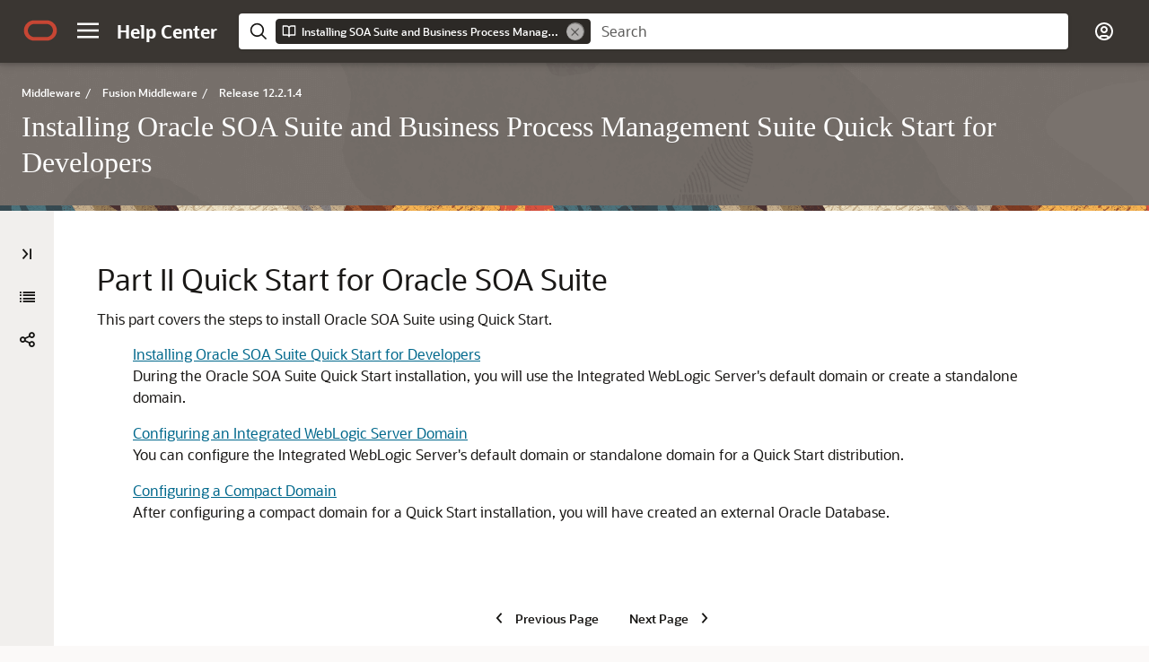

--- FILE ---
content_type: text/html
request_url: https://docs.oracle.com/en/middleware/fusion-middleware/12.2.1.4/soaqs/installing-and-configuring-oracle-soa-suite-quick-start-developers.html
body_size: 2154
content:
<!DOCTYPE html
  SYSTEM "about:legacy-compat">
<html xml:lang="en-us" lang="en-us">
   <head>
      <meta http-equiv="Content-Type" content="text/html; charset=utf-8">
      <meta name="DC.Type" content="topic">
      <meta name="DC.Title" content="Quick Start for Oracle SOA Suite">
      <meta name="abstract" content>
      <meta name="description" content>
      <meta name="DC.Relation" scheme="URI" content="installing-oracle-soa-suite-quick-start-developers.html#GUID-3C1D5593-9EF2-47C7-930C-A966DD1EFDD9">
      <meta name="DC.Relation" scheme="URI" content="SOA-INTEGRATING.html#GUID-38B938C7-431F-4457-922D-F2F445A58591">
      <meta name="DC.Relation" scheme="URI" content="SOA-COMPACT.html#GUID-79114282-39B6-4EBF-853F-73158636BAA2">
      <meta name="DC.Creator" content="Oracle Corporation">
      <meta name="DC.Publisher" content="July2021">
      <meta name="DC.Format" content="XHTML">
      <meta name="DC.Identifier" content="GUID-CC792C31-6C9A-4C04-8927-AC322BE1BF43">
      <meta name="DC.Language" content="en-US">
      <meta name="viewport" content="width=device-width, initial-scale=1">
      <meta http-equiv="X-UA-Compatible" content="IE=edge">
      <meta name="abstract" content>
      <meta name="description" content>
      <title>Quick Start for Oracle SOA Suite</title>
      <meta property="og:site_name" content="Oracle Help Center">
      <meta property="og:title" content="Installing Oracle SOA Suite and Business Process Management Suite Quick Start for Developers">
      <meta property="og:description" content>
      <link rel="stylesheet" href="/sp_common/book-template/ohc-book-template/css/book.css">
      <link rel="shortcut icon" href="/sp_common/book-template/ohc-common/img/favicon.ico">
      <meta name="application-name" content="Installing Oracle SOA Suite and Business Process Management Suite Quick Start for Developers">
      <meta name="generator" content="DITA Open Toolkit version 1.8.5 (Mode = doc)">
      <meta name="plugin" content="SP_docbuilder HTML plugin release 18.2.2">
      <link rel="alternate" href="installing-soa-suite-and-business-process-management-suite-quick-start-developers.pdf" title="PDF File" type="application/pdf">
      <meta name="robots" content="all">
      <link rel="schema.dcterms" href="http://purl.org/dc/terms/">
      <meta name="dcterms.created" content="2021-07-15T10:37:33-07:00">
      
      <meta name="dcterms.dateCopyrighted" content="2014, 2021">
      <meta name="dcterms.category" content="middleware">
      <meta name="dcterms.identifier" content="E95086-03">
      
      <meta name="dcterms.product" content="en/middleware/fusion-middleware/12.2.1.4">
      
      <link rel="prev" href="preparing-install.html" title="Previous" type="text/html">
      <link rel="next" href="installing-oracle-soa-suite-quick-start-developers.html" title="Next" type="text/html">
      <script>
        document.write('<style type="text/css">');
        document.write('body > .noscript, body > .noscript ~ * { visibility: hidden; }');
        document.write('</style>');
     </script>
      <script data-main="/sp_common/book-template/ohc-book-template/js/book-config" src="/sp_common/book-template/requirejs/require.js"></script>
      <script>
            if (window.require === undefined) {
                document.write('<script data-main="sp_common/book-template/ohc-book-template/js/book-config" src="sp_common/book-template/requirejs/require.js"><\/script>');
                document.write('<link href="sp_common/book-template/ohc-book-template/css/book.css" rel="stylesheet"/>');
            }
        </script>
      <script type="application/json" id="ssot-metadata">{"primary":{"category":{"short_name":"middleware","element_name":"Middleware","display_in_url":true},"suite":{"short_name":"fusion-middleware","element_name":"Fusion Middleware","display_in_url":true},"product_group":{"short_name":"not-applicable","element_name":"Not Applicable","display_in_url":false},"product":{"short_name":"not-applicable","element_name":"Not Applicable","display_in_url":false},"release":{"short_name":"12.2.1.4","element_name":"Release 12.2.1.4","display_in_url":true}}}</script>
      
    <meta name="dcterms.title" content="Installing SOA Suite and Business Process Management Suite Quick Start for Developers">
    <meta name="dcterms.isVersionOf" content="SOAQS">
    <meta name="dcterms.release" content="Release 12.2.1.4">
  <script>window.ohcglobal || document.write('<script src="/en/dcommon/js/global.js">\x3C/script>')</script></head>
   <body>
      <div class="noscript alert alert-danger text-center" role="alert">
         <a href="preparing-install.html" class="pull-left"><span class="glyphicon glyphicon-chevron-left" aria-hidden="true"></span>Previous</a>
         <a href="installing-oracle-soa-suite-quick-start-developers.html" class="pull-right">Next<span class="glyphicon glyphicon-chevron-right" aria-hidden="true"></span></a>
         <span class="fa fa-exclamation-triangle" aria-hidden="true"></span> JavaScript must be enabled to correctly display this content
        
      </div>
      <article>
         <header>
            <ol class="breadcrumb" vocab="http://schema.org/" typeof="BreadcrumbList">
               <li property="itemListElement" typeof="ListItem"><a href="index.html" property="item" typeof="WebPage"><span property="name">Installing Oracle SOA Suite and Business Process Management Suite Quick Start for Developers</span></a></li>
               <li class="active" property="itemListElement" typeof="ListItem">Quick Start for Oracle SOA Suite</li>
            </ol>
            <a id="GUID-CC792C31-6C9A-4C04-8927-AC322BE1BF43" name="GUID-CC792C31-6C9A-4C04-8927-AC322BE1BF43"></a>
            
            <h2 id="SOAQS-GUID-CC792C31-6C9A-4C04-8927-AC322BE1BF43" class="sect2"><span class="enumeration_part">Part II </span>Quick Start for Oracle SOA Suite
            </h2>
         </header>
         <div class="ind">
            <div>
               <p></p>
               <p>This part covers the steps to install Oracle SOA Suite using Quick Start. </p>
            </div>
            <div>
               <ul class="ullinks">
                  <li class="ulchildlink"><a href="installing-oracle-soa-suite-quick-start-developers.html#GUID-3C1D5593-9EF2-47C7-930C-A966DD1EFDD9">Installing Oracle SOA Suite Quick Start for Developers</a><br>During the Oracle SOA Suite Quick Start installation, you will use the Integrated WebLogic Server's default domain or create a standalone domain.
                  </li>
                  <li class="ulchildlink"><a href="SOA-INTEGRATING.html#GUID-38B938C7-431F-4457-922D-F2F445A58591">Configuring an Integrated WebLogic Server Domain</a><br>You can configure the Integrated WebLogic Server's default domain or standalone domain for a Quick Start distribution.
                  </li>
                  <li class="ulchildlink"><a href="SOA-COMPACT.html#GUID-79114282-39B6-4EBF-853F-73158636BAA2">Configuring a Compact Domain</a><br>After configuring a compact domain for a Quick Start installation, you will have created an external Oracle Database.
                  </li>
               </ul>
            </div>
            
         </div>
      </article>
   </body>
</html>

--- FILE ---
content_type: text/html
request_url: https://docs.oracle.com/en/middleware/fusion-middleware/12.2.1.4/soaqs/toc.htm
body_size: 8081
content:
<!DOCTYPE html>
<html lang="en-us">
   <head>
      <meta http-equiv="Content-Type" content="text/html; charset=utf-8">
      <meta name="viewport" content="width=device-width, initial-scale=1">
      <meta http-equiv="X-UA-Compatible" content="IE=edge">
      <meta name="description" content="Documentation for installers and system administrators that describes how to use Quick Install to establish a development or evaluation JDeveloper environment.">
      <title>Table of Contents
         
      </title>
      <meta property="og:site_name" content="Oracle Help Center">
      <meta property="og:title" content="Installing Oracle SOA Suite and Business Process Management Suite Quick Start for Developers">
      <meta property="og:description" content="Documentation for installers and system administrators that describes how to use Quick Install to establish a development or evaluation JDeveloper environment.">
      <link rel="stylesheet" href="/sp_common/book-template/ohc-book-template/css/book.css">
      <link rel="shortcut icon" href="/sp_common/book-template/ohc-common/img/favicon.ico">
      <meta name="application-name" content="Installing Oracle SOA Suite and Business Process Management Suite Quick Start for Developers">
      <meta name="generator" content="DITA Open Toolkit version 1.8.5 (Mode = doc)">
      <meta name="plugin" content="SP_docbuilder HTML plugin release 18.2.2">
      <link rel="alternate" href="installing-soa-suite-and-business-process-management-suite-quick-start-developers.pdf" title="PDF File" type="application/pdf">
      <meta name="robots" content="all">
      <link rel="schema.dcterms" href="http://purl.org/dc/terms/">
      <meta name="dcterms.created" content="2021-07-15T10:37:33-07:00">
      
      <meta name="dcterms.dateCopyrighted" content="2014, 2021">
      <meta name="dcterms.category" content="middleware">
      <meta name="dcterms.identifier" content="E95086-03">
      
      <meta name="dcterms.product" content="en/middleware/fusion-middleware/12.2.1.4">
      
      <link rel="next" href="preface.html" title="Next" type="text/html"><script>
         document.write('<style type="text/css">');
         document.write('body > .noscript, body > .noscript ~ * { visibility: hidden; }');
         document.write('</style>');
         
      
</script><script data-main="/sp_common/book-template/ohc-book-template/js/book-config" src="/sp_common/book-template/requirejs/require.js"></script><script>
         if (window.require === undefined) {
         document.write('<script data-main="sp_common/book-template/ohc-book-template/js/book-config" src="sp_common/book-template/requirejs/require.js"><\/script>');
         document.write('<link href="sp_common/book-template/ohc-book-template/css/book.css" rel="stylesheet"/>');
         }
         
      
</script><script type="application/json" id="ssot-metadata">{"primary":{"category":{"short_name":"middleware","element_name":"Middleware","display_in_url":true},"suite":{"short_name":"fusion-middleware","element_name":"Fusion Middleware","display_in_url":true},"product_group":{"short_name":"not-applicable","element_name":"Not Applicable","display_in_url":false},"product":{"short_name":"not-applicable","element_name":"Not Applicable","display_in_url":false},"release":{"short_name":"12.2.1.4","element_name":"Release 12.2.1.4","display_in_url":true}}}</script>
    <meta name="dcterms.title" content="Installing SOA Suite and Business Process Management Suite Quick Start for Developers">
    <meta name="dcterms.isVersionOf" content="SOAQS">
    <meta name="dcterms.release" content="Release 12.2.1.4">
  <script>window.ohcglobal || document.write('<script src="/en/dcommon/js/global.js">\x3C/script>')</script></head>
   <body>
      
      
      <div class="noscript alert alert-danger text-center" role="alert">
         
         
         <a href="#" class="pull-left">
            
            <span class="glyphicon glyphicon-chevron-left" aria-hidden="true"></span>Previous
         
            </a>
         
         
         <a href="preface.html" class="pull-right">Next
            
            <span class="glyphicon glyphicon-chevron-right" aria-hidden="true"></span>
            
            </a>
         
         
         <span class="fa fa-exclamation-triangle" aria-hidden="true"></span> JavaScript must be enabled to correctly display this content
         
      
         
      </div>
      
      
      <article>
         
         
         <header>
            
            
            <ol class="breadcrumb" vocab="http://schema.org/" typeof="BreadcrumbList">
               <li class="active" property="itemListElement" typeof="ListItem">Table of Contents
                  
               </li>
            </ol>
            
            
            
            <h2 class="toc">Table of Contents
               
            </h2>
            
            
         </header>
         
         
         <ul>
            <li>
               
               <a href="index.html">Title and Copyright Information
                  </a>
               
               
            </li>
            <li>
               
               <a href="preface.html#GUID-ED6FE78C-3036-4FD8-8772-D68382402EDE">Preface
                  </a>
               
               
               <ul>
                  <li>
                     
                     <a href="preface.html#GUID-4CE49B4D-AEDC-40A3-BA4C-C494E8870B55">Audience
                        </a>
                     
                     
                  </li>
                  <li>
                     
                     <a href="preface.html#GUID-E409CC44-9A8F-4043-82C8-6B95CD939296">Documentation Accessibility
                        </a>
                     
                     
                  </li>
                  <li>
                     
                     <a href="preface.html#GUID-B75B7E72-815C-4BD2-B7A0-265E6FBEE2EB">Related Documents
                        </a>
                     
                     
                  </li>
                  <li>
                     
                     <a href="preface.html#GUID-61B821F6-9F62-4A7C-9AA1-1EC46218689A">Conventions
                        </a>
                     
                     
                  </li>
                  <li>
                     
                     <a href="preface.html#GUID-9988A30D-7D01-426B-9735-17EC2F0B4A85">Diversity and Inclusion
                        </a>
                     
                     
                  </li>
               </ul>
               
               
            </li>
            <li>
               
               <a href="preparing-install-quick-start.html">Part I Preparing to Install Quick Start
                  </a>
               
               
               <ul>
                  <li>
                     
                     <a href="introducing-quick-start-distributions.html#GUID-B0669721-B863-4515-BD60-086FDA67A559">
                        
                        <span class="secnum">1
                           </span> Introducing the Quick Start Distributions
                     
                        </a>
                     
                     
                     <ul>
                        <li>
                           
                           <a href="introducing-quick-start-distributions.html#GUID-576AAA0B-2C20-4EF1-B67B-15A8F6CCCC0E">Orientation
                              </a>
                           
                           
                        </li>
                        <li>
                           
                           <a href="introducing-quick-start-distributions.html#GUID-45899782-818D-41E9-9EB5-91FB910724C1">Planning Your Installation
                              </a>
                           
                           
                        </li>
                        <li>
                           
                           <a href="introducing-quick-start-distributions.html#GUID-68145EC2-88AE-48B4-9B43-041DA8625559">About Quick Start
                              </a>
                           
                           
                        </li>
                        <li>
                           
                           <a href="introducing-quick-start-distributions.html#GUID-56B567DD-9E45-44DB-9635-B02BFDE004A6">About the Oracle SOA Suite Quick Start Distribution
                              </a>
                           
                           
                        </li>
                        <li>
                           
                           <a href="introducing-quick-start-distributions.html#GUID-9C2EC978-FF5C-4E7F-B35C-23F56C358777">About the Oracle Business
                              Process Management Suite Quick Start Distribution
                           
                              </a>
                           
                           
                        </li>
                        <li>
                           
                           <a href="introducing-quick-start-distributions.html#GUID-40284299-027F-4695-9CA7-6AE825EA5865">About Quick Start Components
                              </a>
                           
                           
                           <ul>
                              <li>
                                 
                                 <a href="introducing-quick-start-distributions.html#GUID-6065A597-A8C7-4DD1-950B-98DB21BB8C66">About Oracle B2B
                                    </a>
                                 
                                 
                              </li>
                              <li>
                                 
                                 <a href="introducing-quick-start-distributions.html#GUID-43B2E7D7-FA02-4485-91F1-F72C2B4F4AC0">About Oracle Managed File Transfer
                                    </a>
                                 
                                 
                              </li>
                              <li>
                                 
                                 <a href="introducing-quick-start-distributions.html#GUID-109B351C-EC3D-4508-8D74-C1893E8E37A8">About Oracle SOA Suite for Healthcare Integration
                                    </a>
                                 
                                 
                              </li>
                           </ul>
                           
                           
                        </li>
                        <li>
                           
                           <a href="introducing-quick-start-distributions.html#GUID-6F393F48-FC60-4482-8A9B-AAA566776958">About Domain Configurations
                              </a>
                           
                           
                        </li>
                     </ul>
                     
                     
                  </li>
                  <li>
                     
                     <a href="preparing-install.html#GUID-83837AE7-3451-4286-9A86-405E96FFE016">
                        
                        <span class="secnum">2
                           </span> Preparing to Install Quick Start
                     
                        </a>
                     
                     
                     <ul>
                        <li>
                           
                           <a href="preparing-install.html#GUID-6F4E9219-9CEE-497E-AEB0-6C2228DAFB8E">Verifying Certification, System, and Interoperability Requirements
                              </a>
                           
                           
                        </li>
                        <li>
                           
                           <a href="preparing-install.html#GUID-B25F3269-B649-42A2-AD52-EFA27CBF32BF">About the Software Required for an Oracle Fusion Middleware Product Installation
                              </a>
                           
                           
                           <ul>
                              <li>
                                 
                                 <a href="preparing-install.html#GUID-4D3068C8-6686-490A-9C3C-E6D2A435F20A">About Database Requirements for an Oracle Fusion Middleware Installation
                                    </a>
                                 
                                 
                                 <ul>
                                    <li>
                                       
                                       <a href="preparing-install.html#GUID-623116DE-1729-4F87-B6CF-7E40AFC1D422">About the Custom Variables Required for the SOA Suite Schemas
                                          </a>
                                       
                                       
                                       <ul>
                                          <li>
                                             
                                             <a href="preparing-install.html#GUID-5028D76D-299D-463B-876D-5C5DE056A443">About the Database Profile Custom Variable
                                                </a>
                                             
                                             
                                          </li>
                                          <li>
                                             
                                             <a href="preparing-install.html#GUID-1F5584FA-E3E7-4E03-84E9-ABD8685D054C"> About the Healthcare Integration Custom Variable
                                                </a>
                                             
                                             
                                          </li>
                                       </ul>
                                       
                                       
                                    </li>
                                 </ul>
                                 
                                 
                              </li>
                              <li>
                                 
                                 <a href="preparing-install.html#GUID-8AA3A3BA-27F0-43B8-8F62-1B2DC8C5DBB1">About JDK Requirements for an Oracle Fusion Middleware Installation
                                    </a>
                                 
                                 
                              </li>
                           </ul>
                           
                           
                        </li>
                        <li>
                           
                           <a href="preparing-install.html#GUID-AC572C41-3144-4135-8FF2-F20E8A2DF539">Selecting an Installation User
                              </a>
                           
                           
                           <ul>
                              <li>
                                 
                                 <a href="preparing-install.html#GUID-741C8619-84B2-42B5-98D6-F55CA2FE08BF">About User Permissions
                                    </a>
                                 
                                 
                              </li>
                              <li>
                                 
                                 <a href="preparing-install.html#GUID-B8DC660D-E471-4201-9DC9-12A6CB2B94DC">Understanding Non-Default User Permissions on UNIX Operating Systems
                                    </a>
                                 
                                 
                              </li>
                              <li>
                                 
                                 <a href="preparing-install.html#GUID-7A65A748-4B7B-4D2C-91C3-481C2100ECCF">Verifying that the Installation User has Administrator Privileges on Windows Operating Systems
                                    </a>
                                 
                                 
                              </li>
                           </ul>
                           
                           
                        </li>
                        <li>
                           
                           <a href="preparing-install.html#GUID-02B0E68C-E13A-4256-B4D2-08DF77CFBD62">Setting JAVA_HOME
                              </a>
                           
                           
                        </li>
                        <li>
                           
                           <a href="preparing-install.html#GUID-869F6F7D-80E7-4A9B-B31C-CC8E3B966F4A">Next Steps
                              </a>
                           
                           
                        </li>
                     </ul>
                     
                     
                  </li>
               </ul>
               
               
            </li>
            <li>
               
               <a href="installing-and-configuring-oracle-soa-suite-quick-start-developers.html">Part II Quick Start for Oracle SOA Suite
                  </a>
               
               
               <ul>
                  <li>
                     
                     <a href="installing-oracle-soa-suite-quick-start-developers.html#GUID-3C1D5593-9EF2-47C7-930C-A966DD1EFDD9">
                        
                        <span class="secnum">3
                           </span> Installing Oracle SOA Suite Quick Start for Developers 
                     
                        </a>
                     
                     
                     <ul>
                        <li>
                           
                           <a href="installing-oracle-soa-suite-quick-start-developers.html#GUID-0B841AD8-FBA7-4C8B-A273-F16474C345B6">Orientation
                              </a>
                           
                           
                        </li>
                        <li>
                           
                           <a href="installing-oracle-soa-suite-quick-start-developers.html#GUID-31FDB40A-4CF0-45EC-98C8-A0894AFBCB61">Downloading the Oracle SOA Suite Quick Start Installer
                              </a>
                           
                           
                        </li>
                        <li>
                           
                           <a href="installing-oracle-soa-suite-quick-start-developers.html#GUID-56B82C89-9E20-4EAA-8D2E-8205A2EA8E44">Launching the Oracle SOA Suite Quick Start Installer
                              </a>
                           
                           
                        </li>
                        <li>
                           
                           <a href="installing-oracle-soa-suite-quick-start-developers.html#GUID-A5D87BC8-E63E-4DFA-B4F5-0DE9F7D57C25">Navigating the Installation Screens
                              </a>
                           
                           
                        </li>
                        <li>
                           
                           <a href="installing-oracle-soa-suite-quick-start-developers.html#GUID-35149BEA-46FF-48AE-BC2E-92B5C944FFE3">Next Steps
                              </a>
                           
                           
                        </li>
                     </ul>
                     
                     
                  </li>
                  <li>
                     
                     <a href="SOA-INTEGRATING.html#GUID-38B938C7-431F-4457-922D-F2F445A58591">
                        
                        <span class="secnum">4
                           </span> Configuring an Integrated WebLogic Server Domain
                     
                        </a>
                     
                     
                     <ul>
                        <li>
                           
                           <a href="SOA-INTEGRATING.html#GUID-1C5DC150-1595-49EB-9D86-F805BDAE92A6">Orientation
                              </a>
                           
                           
                        </li>
                        <li>
                           
                           <a href="SOA-INTEGRATING.html#GUID-8253EB69-619A-4708-9E57-8F209B86508F">About Quick Start Domains
                              </a>
                           
                           
                        </li>
                        <li>
                           
                           <a href="SOA-INTEGRATING.html#GUID-D157AD3E-E5E7-4995-8D25-D61E00934849">Preparing to Launch the Integrated WebLogic Server
                              </a>
                           
                           
                           <ul>
                              <li>
                                 
                                 <a href="SOA-INTEGRATING.html#GUID-133547F5-6DD2-4A7C-A537-34CDA31F5CFC">Setting the JDEV_USER_DIR Environment Variable
                                    </a>
                                 
                                 
                              </li>
                              <li>
                                 
                                 <a href="SOA-INTEGRATING.html#GUID-B32943FE-A6FC-486D-B020-240D66E532D7">Setting the ORACLE_HOME Environment Variable
                                    </a>
                                 
                                 
                              </li>
                              <li>
                                 
                                 <a href="SOA-INTEGRATING.html#GUID-CCF3AAD2-CB5C-4BB9-9C33-3248905C97B7">Checking Entropy for Oracle Linux
                                    </a>
                                 
                                 
                              </li>
                           </ul>
                           
                           
                        </li>
                        <li>
                           
                           <a href="SOA-INTEGRATING.html#GUID-A0B4FDF6-F9EC-46E5-84FF-F8392D01DFA1">Configuring JDeveloper's Default Domain
                              </a>
                           
                           
                           <ul>
                              <li>
                                 
                                 <a href="SOA-INTEGRATING.html#GUID-85F53C7E-0B20-4B80-A157-42AA35A11042">Starting the Integrated WebLogic Server
                                    </a>
                                 
                                 
                              </li>
                              <li>
                                 
                                 <a href="SOA-INTEGRATING.html#GUID-40B9A030-2EE7-477B-BAE3-C4513A959732">Verifying Your Domain
                                    </a>
                                 
                                 
                              </li>
                              <li>
                                 
                                 <a href="SOA-INTEGRATING.html#GUID-B6EB75B5-04D2-411C-B7C3-1A50A3620D45">Disabling Secure Sockets Layer (SSL)
                                    </a>
                                 
                                 
                              </li>
                           </ul>
                           
                           
                        </li>
                        <li>
                           
                           <a href="SOA-INTEGRATING.html#GUID-631E5529-AE52-4E09-A8A7-A36FD268A4FC">Configuring a Standalone Domain
                              </a>
                           
                           
                           <ul>
                              <li>
                                 
                                 <a href="SOA-INTEGRATING.html#GUID-82978F95-8C7B-40C9-A333-68FFDDDF8364">Starting the Configuration Wizard
                                    </a>
                                 
                                 
                              </li>
                              <li>
                                 
                                 <a href="SOA-INTEGRATING.html#GUID-DC61C326-E245-4B04-9A78-BA07A0601D47">Navigating the Configuration Wizard Screens
                                    </a>
                                 
                                 
                              </li>
                              <li>
                                 
                                 <a href="SOA-INTEGRATING.html#GUID-99BB94E1-F47F-4200-80D9-24B21CC30BFB">Starting the Administration Sever
                                    </a>
                                 
                                 
                              </li>
                              <li>
                                 
                                 <a href="SOA-INTEGRATING.html#GUID-4DFDB8F6-7174-4EA5-9DB5-D8C181FBD9F7">Starting the Application Server Connection Wizard
                                    </a>
                                 
                                 
                              </li>
                              <li>
                                 
                                 <a href="SOA-INTEGRATING.html#GUID-1905DCB4-E63D-4BEE-96DF-271891FAD2FF">Navigating the Create Application Server Connection Wizard Screens
                                    </a>
                                 
                                 
                              </li>
                              <li>
                                 
                                 <a href="SOA-INTEGRATING.html#GUID-706CD5D8-DF23-440F-B6A5-C4338767776E">Verifying Your Connection
                                    </a>
                                 
                                 
                              </li>
                           </ul>
                           
                           
                        </li>
                        <li>
                           
                           <a href="SOA-INTEGRATING.html#GUID-309A27EB-0AC7-40E8-B113-F66DB0B12709">About Basic JDeveloper Functions
                              </a>
                           
                           
                           <ul>
                              <li>
                                 
                                 <a href="SOA-INTEGRATING.html#GUID-F4B75A25-23A9-4899-8064-C9251D7EC976">Stopping the Integrated WebLogic Server
                                    </a>
                                 
                                 
                              </li>
                              <li>
                                 
                                 <a href="SOA-INTEGRATING.html#GUID-C3E4F52D-195B-4C85-B6CB-C478099049F0">Restarting JDeveloper
                                    </a>
                                 
                                 
                              </li>
                           </ul>
                           
                           
                        </li>
                        <li>
                           
                           <a href="SOA-INTEGRATING.html#GUID-E19EE5F2-9B26-41E9-9866-83422449DC95">Managing Multiple Installations on the Same Machine
                              </a>
                           
                           
                        </li>
                        <li>
                           
                           <a href="SOA-INTEGRATING.html#GUID-554203FD-EF1E-4FBB-A524-15CBD0171BA7">Switching Between Quick Start Distributions
                              </a>
                           
                           
                        </li>
                        <li>
                           
                           <a href="SOA-INTEGRATING.html#GUID-C6C986B6-7786-4079-AAA8-33410C867B13">Next Steps
                              </a>
                           
                           
                        </li>
                     </ul>
                     
                     
                  </li>
                  <li>
                     
                     <a href="SOA-COMPACT.html#GUID-79114282-39B6-4EBF-853F-73158636BAA2">
                        
                        <span class="secnum">5
                           </span> Configuring a Compact Domain
                     
                        </a>
                     
                     
                     <ul>
                        <li>
                           
                           <a href="SOA-COMPACT.html#GUID-54B3C98C-CCAC-46D9-B241-9432E2430E6E">Orientation
                              </a>
                           
                           
                        </li>
                        <li>
                           
                           <a href="SOA-COMPACT.html#GUID-0809F5FE-9D6E-4B52-A351-523607C3F38E">Preparing to Configure a Compact Domain for a Quick Start Installation
                              </a>
                           
                           
                           <ul>
                              <li>
                                 
                                 <a href="SOA-COMPACT.html#GUID-8136D486-3298-4016-BF43-0B0A57807244">Closing Oracle JDeveloper, Extra Server Connections, or Java DB
                                    </a>
                                 
                                 
                              </li>
                              <li>
                                 
                                 <a href="SOA-COMPACT.html#GUID-86CD93AB-3978-434C-842D-840FD8BBA6E7">Downloading and Installing a Supported Database
                                    </a>
                                 
                                 
                                 <ul>
                                    <li>
                                       
                                       <a href="SOA-COMPACT.html#GUID-9FE3A52F-B473-42BE-8871-19B358943B2B">Configuring a 12c Database for Quick Start
                                          </a>
                                       
                                       
                                    </li>
                                 </ul>
                                 
                                 
                              </li>
                           </ul>
                           
                           
                        </li>
                        <li>
                           
                           <a href="SOA-COMPACT.html#GUID-147CC51F-C51C-4F24-9502-AD3DEA8FF6B1">Installing Required Schemas
                              </a>
                           
                           
                           <ul>
                              <li>
                                 
                                 <a href="SOA-COMPACT.html#GUID-FE39A9A3-3900-47B0-8721-AEE4548775C4">Running Installers for Additional Components
                                    </a>
                                 
                                 
                              </li>
                              <li>
                                 
                                 <a href="SOA-COMPACT.html#GUID-1757CAEF-171A-460B-BAEB-B33E38142028">Creating Schemas for Quick Start with the Repository Creation Utility
                                    </a>
                                 
                                 
                              </li>
                           </ul>
                           
                           
                        </li>
                        <li>
                           
                           <a href="SOA-COMPACT.html#GUID-A3B8E2EC-20A5-4753-B78D-CD2BE9AC6F90">Using the Configuration Wizard to Configure a Compact Domain
                              </a>
                           
                           
                           <ul>
                              <li>
                                 
                                 <a href="SOA-COMPACT.html#GUID-E2508580-BAD5-4049-AAD2-C27F8FAB5AFB">Starting the Configuration Wizard
                                    </a>
                                 
                                 
                              </li>
                              <li>
                                 
                                 <a href="SOA-COMPACT.html#GUID-0F9F1294-5ACF-4612-9E0D-F92C7A185E37">Selecting the Domain Type and Domain Home Location
                                    </a>
                                 
                                 
                              </li>
                              <li>
                                 
                                 <a href="SOA-COMPACT.html#GUID-34DB34CF-7985-4025-8B2E-B8F14CC08229">Selecting Configuration Templates for Oracle SOA Suite Quick Start
                                    </a>
                                 
                                 
                              </li>
                              <li>
                                 
                                 <a href="SOA-COMPACT.html#GUID-C654B9BA-6410-426F-ACDB-A5165BE95877">Selecting the Application Home Location
                                    </a>
                                 
                                 
                              </li>
                              <li>
                                 
                                 <a href="SOA-COMPACT.html#GUID-BF2C0510-2A7E-4F6E-9446-13F1DC63135E">Configuring the Administrator Account
                                    </a>
                                 
                                 
                              </li>
                              <li>
                                 
                                 <a href="SOA-COMPACT.html#GUID-DE132FD9-6EB8-421E-83F8-52170D59D9C2">Specifying the Domain Mode and JDK
                                    </a>
                                 
                                 
                              </li>
                              <li>
                                 
                                 <a href="SOA-COMPACT.html#GUID-E2E906F9-D825-4CAE-BC03-6C0265831883">Specifying the Datasource Configuration Type
                                    </a>
                                 
                                 
                              </li>
                              <li>
                                 
                                 <a href="SOA-COMPACT.html#GUID-CE986F29-3DBF-46DE-8D79-EBBC0815A321">Specifying JDBC Component Schema Information
                                    </a>
                                 
                                 
                              </li>
                              <li>
                                 
                                 <a href="SOA-COMPACT.html#GUID-C940A9CB-FC31-4ED3-B35A-E2B8AAF6BA5F">Testing the JDBC Connections
                                    </a>
                                 
                                 
                              </li>
                              <li>
                                 
                                 <a href="SOA-COMPACT.html#GUID-261BDC96-7F18-454D-AADB-6615460DBFEB">Specifying the Path to the Keystore Certificate or Key
                                    </a>
                                 
                                 
                              </li>
                              <li>
                                 
                                 <a href="SOA-COMPACT.html#GUID-B06338DF-2EAD-4444-852D-11203BE2ED31">Selecting Advanced Configuration
                                    </a>
                                 
                                 
                              </li>
                              <li>
                                 
                                 <a href="SOA-COMPACT.html#GUID-1522924C-A2C3-454E-A257-A97F28829748">Completing the Configuration
                                    </a>
                                 
                                 
                              </li>
                           </ul>
                           
                           
                        </li>
                        <li>
                           
                           <a href="SOA-COMPACT.html#GUID-F073E857-6823-4B6F-A4A7-50DBEA53370F">Starting the Administration Server
                              </a>
                           
                           
                        </li>
                        <li>
                           
                           <a href="SOA-COMPACT.html#GUID-957570AF-FD2C-4A35-9A00-A9139CBD4BE7">Connecting JDeveloper to the Compact Domain
                              </a>
                           
                           
                           <ul>
                              <li>
                                 
                                 <a href="SOA-COMPACT.html#GUID-4DFDB8F6-7174-4EA5-9DB5-D8C181FBD9F7">Starting the Application Server Connection Wizard
                                    </a>
                                 
                                 
                              </li>
                              <li>
                                 
                                 <a href="SOA-COMPACT.html#unique_1877903382">Starting the Administration Server
                                    </a>
                                 
                                 
                              </li>
                              <li>
                                 
                                 <a href="SOA-COMPACT.html#GUID-706CD5D8-DF23-440F-B6A5-C4338767776E">Verifying Your Connection
                                    </a>
                                 
                                 
                              </li>
                           </ul>
                           
                           
                        </li>
                        <li>
                           
                           <a href="SOA-COMPACT.html#GUID-15AD90A2-22A5-4EEA-8638-A4C55E79AE58">Next Steps
                              </a>
                           
                           
                        </li>
                     </ul>
                     
                     
                  </li>
               </ul>
               
               
            </li>
            <li>
               
               <a href="installing-and-configuring-oracle-business-process-management-suite-developers.html">Part III Quick Start for Oracle Business Process Management Suite
                  </a>
               
               
               <ul>
                  <li>
                     
                     <a href="installing-oracle-business-process-management-suite-quick-start-developers.html#GUID-892AD63C-7717-47CB-9150-1F6F89248415">
                        
                        <span class="secnum">6
                           </span> Installing Oracle Business Process Management Suite Quick Start for Developers 
                     
                        </a>
                     
                     
                     <ul>
                        <li>
                           
                           <a href="installing-oracle-business-process-management-suite-quick-start-developers.html#GUID-0B841AD8-FBA7-4C8B-A273-F16474C345B6">Orientation
                              </a>
                           
                           
                        </li>
                        <li>
                           
                           <a href="installing-oracle-business-process-management-suite-quick-start-developers.html#GUID-EA46C354-D4E8-41C1-AB01-ADF5D468B0F2">Downloading the Oracle Business Process Management Suite Quick Start Installer
                              </a>
                           
                           
                        </li>
                        <li>
                           
                           <a href="installing-oracle-business-process-management-suite-quick-start-developers.html#GUID-5173365A-E77C-41B7-8E86-E7FF8674AA5C">Launching the Oracle Business Process Management Suite Quick Start Installer
                              </a>
                           
                           
                        </li>
                        <li>
                           
                           <a href="installing-oracle-business-process-management-suite-quick-start-developers.html#GUID-A5D87BC8-E63E-4DFA-B4F5-0DE9F7D57C25">Navigating the Installation Screens
                              </a>
                           
                           
                        </li>
                        <li>
                           
                           <a href="installing-oracle-business-process-management-suite-quick-start-developers.html#GUID-13FEDBCD-DFF4-4E5B-B981-4CDDED429246">Next Steps
                              </a>
                           
                           
                        </li>
                     </ul>
                     
                     
                  </li>
                  <li>
                     
                     <a href="BPM-INTEGRATING.html#GUID-38B938C7-431F-4457-922D-F2F445A58591">
                        
                        <span class="secnum">7
                           </span> Configuring an Integrated WebLogic Server Domain
                     
                        </a>
                     
                     
                     <ul>
                        <li>
                           
                           <a href="BPM-INTEGRATING.html#GUID-1C5DC150-1595-49EB-9D86-F805BDAE92A6">Orientation
                              </a>
                           
                           
                        </li>
                        <li>
                           
                           <a href="BPM-INTEGRATING.html#GUID-553B2ED4-C79C-4416-8844-8675C0CAB6A5">About Quick Start Domains
                              </a>
                           
                           
                        </li>
                        <li>
                           
                           <a href="BPM-INTEGRATING.html#GUID-D157AD3E-E5E7-4995-8D25-D61E00934849">Preparing to Launch the Integrated WebLogic Server
                              </a>
                           
                           
                           <ul>
                              <li>
                                 
                                 <a href="BPM-INTEGRATING.html#GUID-133547F5-6DD2-4A7C-A537-34CDA31F5CFC">Setting the JDEV_USER_DIR Environment Variable
                                    </a>
                                 
                                 
                              </li>
                              <li>
                                 
                                 <a href="BPM-INTEGRATING.html#GUID-B32943FE-A6FC-486D-B020-240D66E532D7">Setting the ORACLE_HOME Environment Variable
                                    </a>
                                 
                                 
                              </li>
                              <li>
                                 
                                 <a href="BPM-INTEGRATING.html#GUID-CCF3AAD2-CB5C-4BB9-9C33-3248905C97B7">Checking Entropy for Oracle Linux
                                    </a>
                                 
                                 
                              </li>
                           </ul>
                           
                           
                        </li>
                        <li>
                           
                           <a href="BPM-INTEGRATING.html#GUID-A0B4FDF6-F9EC-46E5-84FF-F8392D01DFA1">Configuring JDeveloper's Default Domain
                              </a>
                           
                           
                           <ul>
                              <li>
                                 
                                 <a href="BPM-INTEGRATING.html#GUID-85F53C7E-0B20-4B80-A157-42AA35A11042">Starting the Integrated WebLogic Server
                                    </a>
                                 
                                 
                              </li>
                              <li>
                                 
                                 <a href="BPM-INTEGRATING.html#GUID-40B9A030-2EE7-477B-BAE3-C4513A959732">Verifying Your Domain
                                    </a>
                                 
                                 
                              </li>
                              <li>
                                 
                                 <a href="BPM-INTEGRATING.html#GUID-B6EB75B5-04D2-411C-B7C3-1A50A3620D45">Disabling Secure Sockets Layer (SSL)
                                    </a>
                                 
                                 
                              </li>
                           </ul>
                           
                           
                        </li>
                        <li>
                           
                           <a href="BPM-INTEGRATING.html#GUID-309A27EB-0AC7-40E8-B113-F66DB0B12709">About Basic JDeveloper Functions
                              </a>
                           
                           
                           <ul>
                              <li>
                                 
                                 <a href="BPM-INTEGRATING.html#GUID-F4B75A25-23A9-4899-8064-C9251D7EC976">Stopping the Integrated WebLogic Server
                                    </a>
                                 
                                 
                              </li>
                              <li>
                                 
                                 <a href="BPM-INTEGRATING.html#GUID-C3E4F52D-195B-4C85-B6CB-C478099049F0">Restarting JDeveloper
                                    </a>
                                 
                                 
                              </li>
                           </ul>
                           
                           
                        </li>
                        <li>
                           
                           <a href="BPM-INTEGRATING.html#GUID-E19EE5F2-9B26-41E9-9866-83422449DC95">Managing Multiple Installations on the Same Machine
                              </a>
                           
                           
                        </li>
                        <li>
                           
                           <a href="BPM-INTEGRATING.html#GUID-554203FD-EF1E-4FBB-A524-15CBD0171BA7">Switching Between Quick Start Distributions
                              </a>
                           
                           
                        </li>
                        <li>
                           
                           <a href="BPM-INTEGRATING.html#GUID-70AD902E-6700-49AC-8492-3E8B8324FD45">Next Steps
                              </a>
                           
                           
                        </li>
                     </ul>
                     
                     
                  </li>
                  <li>
                     
                     <a href="BPM-COMPACT.html#GUID-79114282-39B6-4EBF-853F-73158636BAA2">
                        
                        <span class="secnum">8
                           </span> Configuring a Compact Domain
                     
                        </a>
                     
                     
                     <ul>
                        <li>
                           
                           <a href="BPM-COMPACT.html#GUID-54B3C98C-CCAC-46D9-B241-9432E2430E6E">Orientation
                              </a>
                           
                           
                        </li>
                        <li>
                           
                           <a href="BPM-COMPACT.html#GUID-0809F5FE-9D6E-4B52-A351-523607C3F38E">Preparing to Configure a Compact Domain for a Quick Start Installation
                              </a>
                           
                           
                           <ul>
                              <li>
                                 
                                 <a href="BPM-COMPACT.html#GUID-8136D486-3298-4016-BF43-0B0A57807244">Closing Oracle JDeveloper, Extra Server Connections, or Java DB
                                    </a>
                                 
                                 
                              </li>
                              <li>
                                 
                                 <a href="BPM-COMPACT.html#GUID-86CD93AB-3978-434C-842D-840FD8BBA6E7">Downloading and Installing a Supported Database
                                    </a>
                                 
                                 
                              </li>
                              <li>
                                 
                                 <a href="BPM-COMPACT.html#GUID-9FE3A52F-B473-42BE-8871-19B358943B2B">Configuring a 12c Database for Quick Start
                                    </a>
                                 
                                 
                              </li>
                           </ul>
                           
                           
                        </li>
                        <li>
                           
                           <a href="BPM-COMPACT.html#GUID-147CC51F-C51C-4F24-9502-AD3DEA8FF6B1">Installing Required Schemas
                              </a>
                           
                           
                           <ul>
                              <li>
                                 
                                 <a href="BPM-COMPACT.html#GUID-FE39A9A3-3900-47B0-8721-AEE4548775C4">Running Installers for Additional Components
                                    </a>
                                 
                                 
                              </li>
                              <li>
                                 
                                 <a href="BPM-COMPACT.html#GUID-1757CAEF-171A-460B-BAEB-B33E38142028">Creating Schemas for Quick Start with the Repository Creation Utility
                                    </a>
                                 
                                 
                              </li>
                           </ul>
                           
                           
                        </li>
                        <li>
                           
                           <a href="BPM-COMPACT.html#GUID-A3B8E2EC-20A5-4753-B78D-CD2BE9AC6F90">Using the Configuration Wizard to Configure a Compact Domain
                              </a>
                           
                           
                           <ul>
                              <li>
                                 
                                 <a href="BPM-COMPACT.html#GUID-E2508580-BAD5-4049-AAD2-C27F8FAB5AFB">Starting the Configuration Wizard
                                    </a>
                                 
                                 
                              </li>
                              <li>
                                 
                                 <a href="BPM-COMPACT.html#GUID-0F9F1294-5ACF-4612-9E0D-F92C7A185E37">Selecting the Domain Type and Domain Home Location
                                    </a>
                                 
                                 
                              </li>
                              <li>
                                 
                                 <a href="BPM-COMPACT.html#GUID-5B042596-35DC-40A5-93C5-6AA88715806C">Selecting Configuration Templates for Oracle Business Process Management Suite Quick Start
                                    </a>
                                 
                                 
                              </li>
                              <li>
                                 
                                 <a href="BPM-COMPACT.html#GUID-C654B9BA-6410-426F-ACDB-A5165BE95877">Selecting the Application Home Location
                                    </a>
                                 
                                 
                              </li>
                              <li>
                                 
                                 <a href="BPM-COMPACT.html#GUID-BF2C0510-2A7E-4F6E-9446-13F1DC63135E">Configuring the Administrator Account
                                    </a>
                                 
                                 
                              </li>
                              <li>
                                 
                                 <a href="BPM-COMPACT.html#GUID-DE132FD9-6EB8-421E-83F8-52170D59D9C2">Specifying the Domain Mode and JDK
                                    </a>
                                 
                                 
                              </li>
                              <li>
                                 
                                 <a href="BPM-COMPACT.html#GUID-E2E906F9-D825-4CAE-BC03-6C0265831883">Specifying the Datasource Configuration Type
                                    </a>
                                 
                                 
                              </li>
                              <li>
                                 
                                 <a href="BPM-COMPACT.html#GUID-CE986F29-3DBF-46DE-8D79-EBBC0815A321">Specifying JDBC Component Schema Information
                                    </a>
                                 
                                 
                              </li>
                              <li>
                                 
                                 <a href="BPM-COMPACT.html#GUID-C940A9CB-FC31-4ED3-B35A-E2B8AAF6BA5F">Testing the JDBC Connections
                                    </a>
                                 
                                 
                              </li>
                              <li>
                                 
                                 <a href="BPM-COMPACT.html#GUID-261BDC96-7F18-454D-AADB-6615460DBFEB">Specifying the Path to the Keystore Certificate or Key
                                    </a>
                                 
                                 
                              </li>
                              <li>
                                 
                                 <a href="BPM-COMPACT.html#GUID-B06338DF-2EAD-4444-852D-11203BE2ED31">Selecting Advanced Configuration
                                    </a>
                                 
                                 
                              </li>
                              <li>
                                 
                                 <a href="BPM-COMPACT.html#GUID-1522924C-A2C3-454E-A257-A97F28829748">Completing the Configuration
                                    </a>
                                 
                                 
                              </li>
                           </ul>
                           
                           
                        </li>
                        <li>
                           
                           <a href="BPM-COMPACT.html#GUID-F073E857-6823-4B6F-A4A7-50DBEA53370F">Starting the Administration Server
                              </a>
                           
                           
                        </li>
                        <li>
                           
                           <a href="BPM-COMPACT.html#GUID-957570AF-FD2C-4A35-9A00-A9139CBD4BE7">Connecting JDeveloper to the Compact Domain
                              </a>
                           
                           
                           <ul>
                              <li>
                                 
                                 <a href="BPM-COMPACT.html#GUID-4DFDB8F6-7174-4EA5-9DB5-D8C181FBD9F7">Starting the Application Server Connection Wizard
                                    </a>
                                 
                                 
                              </li>
                              <li>
                                 
                                 <a href="BPM-COMPACT.html#unique_264781553">Starting the Administration Server
                                    </a>
                                 
                                 
                              </li>
                              <li>
                                 
                                 <a href="BPM-COMPACT.html#GUID-706CD5D8-DF23-440F-B6A5-C4338767776E">Verifying Your Connection
                                    </a>
                                 
                                 
                              </li>
                           </ul>
                           
                           
                        </li>
                        <li>
                           
                           <a href="BPM-COMPACT.html#GUID-15AD90A2-22A5-4EEA-8638-A4C55E79AE58">Next Steps
                              </a>
                           
                           
                        </li>
                     </ul>
                     
                     
                  </li>
               </ul>
               
               
            </li>
            <li>
               
               <a href="configuration-tasks-quick-start.html">Part IV Post-configuration Tasks for Oracle Quick Start
                  </a>
               
               
               <ul>
                  <li>
                     
                     <a href="adding-components-quick-start-installation1.html#GUID-9BE893C6-6C82-4AF5-B754-61221629986D">
                        
                        <span class="secnum">9
                           </span> Adding Components to a Quick Start Installation
                     
                        </a>
                     
                     
                     <ul>
                        <li>
                           
                           <a href="adding-components-quick-start-installation1.html#GUID-54F7FF0C-B51B-4504-9D8A-A95873DCE318">Orientation
                              </a>
                           
                           
                        </li>
                        <li>
                           
                           <a href="adding-components-quick-start-installation1.html#GUID-6E2B75A5-7EFC-4175-AA55-57FCDB26EC2B">About Adding Components to a Quick Start Installation
                              </a>
                           
                           
                        </li>
                        <li>
                           
                           <a href="adding-components-quick-start-installation1.html#GUID-92DEAC80-3DD7-4C23-9CEA-9706EE20EE1A">Installing Oracle B2B, Oracle SOA Suite for Healthcare Integration, or Oracle Managed File Transfer for Quick Start
                              </a>
                           
                           
                           <ul>
                              <li>
                                 
                                 <a href="adding-components-quick-start-installation1.html#GUID-B1A5E7F6-95BF-4FD8-9C76-76D7E03BBCFA">Installing Oracle B2B for Quick Start
                                    </a>
                                 
                                 
                                 <ul>
                                    <li>
                                       
                                       <a href="adding-components-quick-start-installation1.html#GUID-B918733B-306B-41DF-8D2A-8A910D5A5771">Activating a Limited Oracle B2B Interface without a Full Installation
                                          </a>
                                       
                                       
                                    </li>
                                    <li>
                                       
                                       <a href="adding-components-quick-start-installation1.html#GUID-2B4D1917-BD04-4291-BD6B-49C8755D2957">Installing Oracle B2B for Quick Start
                                          </a>
                                       
                                       
                                    </li>
                                 </ul>
                                 
                                 
                              </li>
                              <li>
                                 
                                 <a href="adding-components-quick-start-installation1.html#GUID-07F97F5A-B900-4208-B388-5AD4AFC9ECBF">Installing Oracle SOA Suite for Healthcare Integration for Quick Start
                                    </a>
                                 
                                 
                                 <ul>
                                    <li>
                                       
                                       <a href="adding-components-quick-start-installation1.html#GUID-DB078922-47ED-46B5-98D8-CE0F475E68E2">Installing Oracle SOA Suite for Healthcare Integration for Quick Start 
                                          </a>
                                       
                                       
                                    </li>
                                    <li>
                                       
                                       <a href="adding-components-quick-start-installation1.html#GUID-D7DA7C2C-D780-43E5-B4A5-BEA03FADB10A">Activating the Oracle SOA Suite for Healthcare Integration User Interface
                                          </a>
                                       
                                       
                                    </li>
                                 </ul>
                                 
                                 
                              </li>
                              <li>
                                 
                                 <a href="adding-components-quick-start-installation1.html#GUID-0B650B2A-B64C-4F58-B225-2725BBB3A2EC">Installing Oracle Managed File Transfer for Quick Start
                                    </a>
                                 
                                 
                              </li>
                           </ul>
                           
                           
                        </li>
                        <li>
                           
                           <a href="adding-components-quick-start-installation1.html#GUID-E8AD2565-A260-4642-BC6E-2F22C14E7BE3">Creating Schemas for Quick Start Components
                              </a>
                           
                           
                        </li>
                        <li>
                           
                           <a href="adding-components-quick-start-installation1.html#GUID-A9F1C74D-939A-44D2-B17C-0E4F91FBF8E4">Updating a Compact Domain
                              </a>
                           
                           
                           <ul>
                              <li>
                                 
                                 <a href="adding-components-quick-start-installation1.html#GUID-C52FF2A0-5A2E-4934-B8B2-BC1BF2E2FDF2">Launching the Domain Configuration Wizard
                                    </a>
                                 
                                 
                              </li>
                              <li>
                                 
                                 <a href="adding-components-quick-start-installation1.html#GUID-C8568003-E9B5-41E3-B53A-E6A5AB23FD49">Selecting the Domain Type and Domain Home Location
                                    </a>
                                 
                                 
                              </li>
                              <li>
                                 
                                 <a href="adding-components-quick-start-installation1.html#GUID-63BA4F9B-41CE-4BD9-93B8-D9020483154E">Selecting the Configuration Templates
                                    </a>
                                 
                                 
                              </li>
                              <li>
                                 
                                 <a href="adding-components-quick-start-installation1.html#GUID-3DD2A6C4-C82B-44BD-B139-0503AE7ED9D5">Specifying the Datasource Configuration Type
                                    </a>
                                 
                                 
                              </li>
                              <li>
                                 
                                 <a href="adding-components-quick-start-installation1.html#GUID-F26183BA-AF10-49EE-8DA7-7DE49A051012">Verifying the Component Datasources
                                    </a>
                                 
                                 
                              </li>
                              <li>
                                 
                                 <a href="adding-components-quick-start-installation1.html#GUID-7F293891-69A9-4D5F-9BBF-E1D9F673CB67">Testing the JDBC Connections
                                    </a>
                                 
                                 
                              </li>
                              <li>
                                 
                                 <a href="adding-components-quick-start-installation1.html#GUID-57A90B8F-8A59-49C5-B3DB-F7B7CFC5CFE2">Selecting Advanced Configuration
                                    </a>
                                 
                                 
                              </li>
                              <li>
                                 
                                 <a href="adding-components-quick-start-installation1.html#GUID-17D6F976-9B9B-4D00-93BD-C7CB4ADD7367">Configuring the Domain
                                    </a>
                                 
                                 
                              </li>
                              <li>
                                 
                                 <a href="adding-components-quick-start-installation1.html#GUID-44B670F0-668C-4E60-970E-1E365E5A76BF">Reviewing Your Domain Location
                                    </a>
                                 
                                 
                              </li>
                           </ul>
                           
                           
                        </li>
                        <li>
                           
                           <a href="adding-components-quick-start-installation1.html#GUID-FE21683A-4ACF-4D21-8022-985C7FA44B6A">Next Steps
                              </a>
                           
                           
                        </li>
                     </ul>
                     
                     
                  </li>
                  <li>
                     
                     <a href="uninstalling-oracle-quick-start.html#GUID-37F8A891-0889-43B2-B8CB-5AFB5201EA47">
                        
                        <span class="secnum">10
                           </span> Uninstalling Oracle Quick Start 
                     
                        </a>
                     
                     
                     <ul>
                        <li>
                           
                           <a href="uninstalling-oracle-quick-start.html#GUID-F55DB4CB-08FC-4933-9F71-9ED7606BB3AD">Performing Pre-Uninstallation Tasks
                              </a>
                           
                           
                        </li>
                        <li>
                           
                           <a href="uninstalling-oracle-quick-start.html#GUID-A7362BEA-835E-4017-A56E-16E057DC755E">Uninstalling a Quick Start Distribution
                              </a>
                           
                           
                           <ul>
                              <li>
                                 
                                 <a href="uninstalling-oracle-quick-start.html#GUID-B3FD82B3-E480-4E2E-ACD7-D3A325AD8923">Starting the Uninstaller
                                    </a>
                                 
                                 
                              </li>
                              <li>
                                 
                                 <a href="uninstalling-oracle-quick-start.html#GUID-C3AAA9E1-7C07-41B0-A8E4-8EAB1CE39156">Manually Removing the Oracle Home
                                    </a>
                                 
                                 
                              </li>
                              <li>
                                 
                                 <a href="uninstalling-oracle-quick-start.html#GUID-2FF9BD66-A403-4395-AA21-A712FE593F6E">Cleaning Up JDeveloper Artifacts
                                    </a>
                                 
                                 
                              </li>
                           </ul>
                           
                           
                        </li>
                     </ul>
                     
                     
                  </li>
               </ul>
               
               
            </li>
            <li>
               
               <a href="shared-updating-jdk-installing-and-configuring-oracle-fusion-middleware-product.html#GUID-4230A928-7BE8-4D23-B8F9-1CB2D4EDEC33">
                  
                  <span class="secnum">A
                     </span> Updating the JDK After Installing and Configuring an Oracle Fusion Middleware Product
               
                  </a>
               
               
               <ul>
                  <li>
                     
                     <a href="shared-updating-jdk-installing-and-configuring-oracle-fusion-middleware-product.html#GUID-A8B58750-8A71-4495-9743-0EB0CEA23512">About Updating the JDK
                        Location After Installing an Oracle Fusion Middleware Product
                     
                        </a>
                     
                     
                     <ul>
                        <li>
                           
                           <a href="shared-updating-jdk-installing-and-configuring-oracle-fusion-middleware-product.html#GUID-135BF806-3C06-422A-896F-E760231F58FA">Updating the JDK Location in an Existing Oracle Home 
                              </a>
                           
                           
                        </li>
                        <li>
                           
                           <a href="shared-updating-jdk-installing-and-configuring-oracle-fusion-middleware-product.html#GUID-A02C7708-B331-4A8C-B1C7-B35E289C7A5B">Updating the JDK Location in an Existing Domain Home
                              </a>
                           
                           
                        </li>
                     </ul>
                     
                     
                  </li>
               </ul>
               
               
            </li>
         </ul>
         
         
      </article>
      
      
   </body>
</html>

--- FILE ---
content_type: application/x-javascript
request_url: https://docs.oracle.com/en/middleware/fusion-middleware/12.2.1.4/soaqs/toc.js
body_size: 6447
content:
define(
{
    "toc":[
        {
            "heading":"Table of Contents",
            "topics":[
                {
                    "title":"Title and Copyright Information",
                    "href":"index.html"
                },
                {
                    "title":"Preface",
                    "href":"preface.html#GUID-ED6FE78C-3036-4FD8-8772-D68382402EDE",
                    "topics":[
                        {
                            "title":"Audience",
                            "href":"preface.html#GUID-4CE49B4D-AEDC-40A3-BA4C-C494E8870B55"
                        },
                        {
                            "title":"Documentation Accessibility",
                            "href":"preface.html#GUID-E409CC44-9A8F-4043-82C8-6B95CD939296"
                        },
                        {
                            "title":"Related Documents",
                            "href":"preface.html#GUID-B75B7E72-815C-4BD2-B7A0-265E6FBEE2EB"
                        },
                        {
                            "title":"Conventions",
                            "href":"preface.html#GUID-61B821F6-9F62-4A7C-9AA1-1EC46218689A"
                        },
                        {
                            "title":"Diversity and Inclusion",
                            "href":"preface.html#GUID-9988A30D-7D01-426B-9735-17EC2F0B4A85"
                        }
                    ]
                },
                {
                    "title":"Part I Preparing to Install Quick Start",
                    "href":"preparing-install-quick-start.html",
                    "topics":[
                        {
                            "title":"<span class=\"secnum\">1 </span> Introducing the Quick Start Distributions",
                            "href":"introducing-quick-start-distributions.html#GUID-B0669721-B863-4515-BD60-086FDA67A559",
                            "topics":[
                                {
                                    "title":"Orientation",
                                    "href":"introducing-quick-start-distributions.html#GUID-576AAA0B-2C20-4EF1-B67B-15A8F6CCCC0E"
                                },
                                {
                                    "title":"Planning Your Installation",
                                    "href":"introducing-quick-start-distributions.html#GUID-45899782-818D-41E9-9EB5-91FB910724C1"
                                },
                                {
                                    "title":"About Quick Start",
                                    "href":"introducing-quick-start-distributions.html#GUID-68145EC2-88AE-48B4-9B43-041DA8625559"
                                },
                                {
                                    "title":"About the Oracle SOA Suite Quick Start Distribution",
                                    "href":"introducing-quick-start-distributions.html#GUID-56B567DD-9E45-44DB-9635-B02BFDE004A6"
                                },
                                {
                                    "title":"About the Oracle Business Process Management Suite Quick Start Distribution",
                                    "href":"introducing-quick-start-distributions.html#GUID-9C2EC978-FF5C-4E7F-B35C-23F56C358777"
                                },
                                {
                                    "title":"About Quick Start Components",
                                    "href":"introducing-quick-start-distributions.html#GUID-40284299-027F-4695-9CA7-6AE825EA5865",
                                    "topics":[
                                        {
                                            "title":"About Oracle B2B",
                                            "href":"introducing-quick-start-distributions.html#GUID-6065A597-A8C7-4DD1-950B-98DB21BB8C66"
                                        },
                                        {
                                            "title":"About Oracle Managed File Transfer",
                                            "href":"introducing-quick-start-distributions.html#GUID-43B2E7D7-FA02-4485-91F1-F72C2B4F4AC0"
                                        },
                                        {
                                            "title":"About Oracle SOA Suite for Healthcare Integration",
                                            "href":"introducing-quick-start-distributions.html#GUID-109B351C-EC3D-4508-8D74-C1893E8E37A8"
                                        }
                                    ]
                                },
                                {
                                    "title":"About Domain Configurations",
                                    "href":"introducing-quick-start-distributions.html#GUID-6F393F48-FC60-4482-8A9B-AAA566776958"
                                }
                            ]
                        },
                        {
                            "title":"<span class=\"secnum\">2 </span> Preparing to Install Quick Start",
                            "href":"preparing-install.html#GUID-83837AE7-3451-4286-9A86-405E96FFE016",
                            "topics":[
                                {
                                    "title":"Verifying Certification, System, and Interoperability Requirements",
                                    "href":"preparing-install.html#GUID-6F4E9219-9CEE-497E-AEB0-6C2228DAFB8E"
                                },
                                {
                                    "title":"About the Software Required for an Oracle Fusion Middleware Product Installation",
                                    "href":"preparing-install.html#GUID-B25F3269-B649-42A2-AD52-EFA27CBF32BF",
                                    "topics":[
                                        {
                                            "title":"About Database Requirements for an Oracle Fusion Middleware Installation",
                                            "href":"preparing-install.html#GUID-4D3068C8-6686-490A-9C3C-E6D2A435F20A",
                                            "topics":[
                                                {
                                                    "title":"About the Custom Variables Required for the SOA Suite Schemas",
                                                    "href":"preparing-install.html#GUID-623116DE-1729-4F87-B6CF-7E40AFC1D422",
                                                    "topics":[
                                                        {
                                                            "title":"About the Database Profile Custom Variable",
                                                            "href":"preparing-install.html#GUID-5028D76D-299D-463B-876D-5C5DE056A443"
                                                        },
                                                        {
                                                            "title":"About the Healthcare Integration Custom Variable",
                                                            "href":"preparing-install.html#GUID-1F5584FA-E3E7-4E03-84E9-ABD8685D054C"
                                                        }
                                                    ]
                                                }
                                            ]
                                        },
                                        {
                                            "title":"About JDK Requirements for an Oracle Fusion Middleware Installation",
                                            "href":"preparing-install.html#GUID-8AA3A3BA-27F0-43B8-8F62-1B2DC8C5DBB1"
                                        }
                                    ]
                                },
                                {
                                    "title":"Selecting an Installation User",
                                    "href":"preparing-install.html#GUID-AC572C41-3144-4135-8FF2-F20E8A2DF539",
                                    "topics":[
                                        {
                                            "title":"About User Permissions",
                                            "href":"preparing-install.html#GUID-741C8619-84B2-42B5-98D6-F55CA2FE08BF"
                                        },
                                        {
                                            "title":"Understanding Non-Default User Permissions on UNIX Operating Systems",
                                            "href":"preparing-install.html#GUID-B8DC660D-E471-4201-9DC9-12A6CB2B94DC"
                                        },
                                        {
                                            "title":"Verifying that the Installation User has Administrator Privileges on Windows Operating Systems",
                                            "href":"preparing-install.html#GUID-7A65A748-4B7B-4D2C-91C3-481C2100ECCF"
                                        }
                                    ]
                                },
                                {
                                    "title":"Setting JAVA_HOME",
                                    "href":"preparing-install.html#GUID-02B0E68C-E13A-4256-B4D2-08DF77CFBD62"
                                },
                                {
                                    "title":"Next Steps",
                                    "href":"preparing-install.html#GUID-869F6F7D-80E7-4A9B-B31C-CC8E3B966F4A"
                                }
                            ]
                        }
                    ]
                },
                {
                    "title":"Part II Quick Start for Oracle SOA Suite",
                    "href":"installing-and-configuring-oracle-soa-suite-quick-start-developers.html",
                    "topics":[
                        {
                            "title":"<span class=\"secnum\">3 </span> Installing Oracle SOA Suite Quick Start for Developers",
                            "href":"installing-oracle-soa-suite-quick-start-developers.html#GUID-3C1D5593-9EF2-47C7-930C-A966DD1EFDD9",
                            "topics":[
                                {
                                    "title":"Orientation",
                                    "href":"installing-oracle-soa-suite-quick-start-developers.html#GUID-0B841AD8-FBA7-4C8B-A273-F16474C345B6"
                                },
                                {
                                    "title":"Downloading the Oracle SOA Suite Quick Start Installer",
                                    "href":"installing-oracle-soa-suite-quick-start-developers.html#GUID-31FDB40A-4CF0-45EC-98C8-A0894AFBCB61"
                                },
                                {
                                    "title":"Launching the Oracle SOA Suite Quick Start Installer",
                                    "href":"installing-oracle-soa-suite-quick-start-developers.html#GUID-56B82C89-9E20-4EAA-8D2E-8205A2EA8E44"
                                },
                                {
                                    "title":"Navigating the Installation Screens",
                                    "href":"installing-oracle-soa-suite-quick-start-developers.html#GUID-A5D87BC8-E63E-4DFA-B4F5-0DE9F7D57C25"
                                },
                                {
                                    "title":"Next Steps",
                                    "href":"installing-oracle-soa-suite-quick-start-developers.html#GUID-35149BEA-46FF-48AE-BC2E-92B5C944FFE3"
                                }
                            ]
                        },
                        {
                            "title":"<span class=\"secnum\">4 </span> Configuring an Integrated WebLogic Server Domain",
                            "href":"SOA-INTEGRATING.html#GUID-38B938C7-431F-4457-922D-F2F445A58591",
                            "topics":[
                                {
                                    "title":"Orientation",
                                    "href":"SOA-INTEGRATING.html#GUID-1C5DC150-1595-49EB-9D86-F805BDAE92A6"
                                },
                                {
                                    "title":"About Quick Start Domains",
                                    "href":"SOA-INTEGRATING.html#GUID-8253EB69-619A-4708-9E57-8F209B86508F"
                                },
                                {
                                    "title":"Preparing to Launch the Integrated WebLogic Server",
                                    "href":"SOA-INTEGRATING.html#GUID-D157AD3E-E5E7-4995-8D25-D61E00934849",
                                    "topics":[
                                        {
                                            "title":"Setting the JDEV_USER_DIR Environment Variable",
                                            "href":"SOA-INTEGRATING.html#GUID-133547F5-6DD2-4A7C-A537-34CDA31F5CFC"
                                        },
                                        {
                                            "title":"Setting the ORACLE_HOME Environment Variable",
                                            "href":"SOA-INTEGRATING.html#GUID-B32943FE-A6FC-486D-B020-240D66E532D7"
                                        },
                                        {
                                            "title":"Checking Entropy for Oracle Linux",
                                            "href":"SOA-INTEGRATING.html#GUID-CCF3AAD2-CB5C-4BB9-9C33-3248905C97B7"
                                        }
                                    ]
                                },
                                {
                                    "title":"Configuring JDeveloper's Default Domain",
                                    "href":"SOA-INTEGRATING.html#GUID-A0B4FDF6-F9EC-46E5-84FF-F8392D01DFA1",
                                    "topics":[
                                        {
                                            "title":"Starting the Integrated WebLogic Server",
                                            "href":"SOA-INTEGRATING.html#GUID-85F53C7E-0B20-4B80-A157-42AA35A11042"
                                        },
                                        {
                                            "title":"Verifying Your Domain",
                                            "href":"SOA-INTEGRATING.html#GUID-40B9A030-2EE7-477B-BAE3-C4513A959732"
                                        },
                                        {
                                            "title":"Disabling Secure Sockets Layer (SSL)",
                                            "href":"SOA-INTEGRATING.html#GUID-B6EB75B5-04D2-411C-B7C3-1A50A3620D45"
                                        }
                                    ]
                                },
                                {
                                    "title":"Configuring a Standalone Domain",
                                    "href":"SOA-INTEGRATING.html#GUID-631E5529-AE52-4E09-A8A7-A36FD268A4FC",
                                    "topics":[
                                        {
                                            "title":"Starting the Configuration Wizard",
                                            "href":"SOA-INTEGRATING.html#GUID-82978F95-8C7B-40C9-A333-68FFDDDF8364"
                                        },
                                        {
                                            "title":"Navigating the Configuration Wizard Screens",
                                            "href":"SOA-INTEGRATING.html#GUID-DC61C326-E245-4B04-9A78-BA07A0601D47"
                                        },
                                        {
                                            "title":"Starting the Administration Sever",
                                            "href":"SOA-INTEGRATING.html#GUID-99BB94E1-F47F-4200-80D9-24B21CC30BFB"
                                        },
                                        {
                                            "title":"Starting the Application Server Connection Wizard",
                                            "href":"SOA-INTEGRATING.html#GUID-4DFDB8F6-7174-4EA5-9DB5-D8C181FBD9F7"
                                        },
                                        {
                                            "title":"Navigating the Create Application Server Connection Wizard Screens",
                                            "href":"SOA-INTEGRATING.html#GUID-1905DCB4-E63D-4BEE-96DF-271891FAD2FF"
                                        },
                                        {
                                            "title":"Verifying Your Connection",
                                            "href":"SOA-INTEGRATING.html#GUID-706CD5D8-DF23-440F-B6A5-C4338767776E"
                                        }
                                    ]
                                },
                                {
                                    "title":"About Basic JDeveloper Functions",
                                    "href":"SOA-INTEGRATING.html#GUID-309A27EB-0AC7-40E8-B113-F66DB0B12709",
                                    "topics":[
                                        {
                                            "title":"Stopping the Integrated WebLogic Server",
                                            "href":"SOA-INTEGRATING.html#GUID-F4B75A25-23A9-4899-8064-C9251D7EC976"
                                        },
                                        {
                                            "title":"Restarting JDeveloper",
                                            "href":"SOA-INTEGRATING.html#GUID-C3E4F52D-195B-4C85-B6CB-C478099049F0"
                                        }
                                    ]
                                },
                                {
                                    "title":"Managing Multiple Installations on the Same Machine",
                                    "href":"SOA-INTEGRATING.html#GUID-E19EE5F2-9B26-41E9-9866-83422449DC95"
                                },
                                {
                                    "title":"Switching Between Quick Start Distributions",
                                    "href":"SOA-INTEGRATING.html#GUID-554203FD-EF1E-4FBB-A524-15CBD0171BA7"
                                },
                                {
                                    "title":"Next Steps",
                                    "href":"SOA-INTEGRATING.html#GUID-C6C986B6-7786-4079-AAA8-33410C867B13"
                                }
                            ]
                        },
                        {
                            "title":"<span class=\"secnum\">5 </span> Configuring a Compact Domain",
                            "href":"SOA-COMPACT.html#GUID-79114282-39B6-4EBF-853F-73158636BAA2",
                            "topics":[
                                {
                                    "title":"Orientation",
                                    "href":"SOA-COMPACT.html#GUID-54B3C98C-CCAC-46D9-B241-9432E2430E6E"
                                },
                                {
                                    "title":"Preparing to Configure a Compact Domain for a Quick Start Installation",
                                    "href":"SOA-COMPACT.html#GUID-0809F5FE-9D6E-4B52-A351-523607C3F38E",
                                    "topics":[
                                        {
                                            "title":"Closing Oracle JDeveloper, Extra Server Connections, or Java DB",
                                            "href":"SOA-COMPACT.html#GUID-8136D486-3298-4016-BF43-0B0A57807244"
                                        },
                                        {
                                            "title":"Downloading and Installing a Supported Database",
                                            "href":"SOA-COMPACT.html#GUID-86CD93AB-3978-434C-842D-840FD8BBA6E7",
                                            "topics":[
                                                {
                                                    "title":"Configuring a 12c Database for Quick Start",
                                                    "href":"SOA-COMPACT.html#GUID-9FE3A52F-B473-42BE-8871-19B358943B2B"
                                                }
                                            ]
                                        }
                                    ]
                                },
                                {
                                    "title":"Installing Required Schemas",
                                    "href":"SOA-COMPACT.html#GUID-147CC51F-C51C-4F24-9502-AD3DEA8FF6B1",
                                    "topics":[
                                        {
                                            "title":"Running Installers for Additional Components",
                                            "href":"SOA-COMPACT.html#GUID-FE39A9A3-3900-47B0-8721-AEE4548775C4"
                                        },
                                        {
                                            "title":"Creating Schemas for Quick Start with the Repository Creation Utility",
                                            "href":"SOA-COMPACT.html#GUID-1757CAEF-171A-460B-BAEB-B33E38142028"
                                        }
                                    ]
                                },
                                {
                                    "title":"Using the Configuration Wizard to Configure a Compact Domain",
                                    "href":"SOA-COMPACT.html#GUID-A3B8E2EC-20A5-4753-B78D-CD2BE9AC6F90",
                                    "topics":[
                                        {
                                            "title":"Starting the Configuration Wizard",
                                            "href":"SOA-COMPACT.html#GUID-E2508580-BAD5-4049-AAD2-C27F8FAB5AFB"
                                        },
                                        {
                                            "title":"Selecting the Domain Type and Domain Home Location",
                                            "href":"SOA-COMPACT.html#GUID-0F9F1294-5ACF-4612-9E0D-F92C7A185E37"
                                        },
                                        {
                                            "title":"Selecting Configuration Templates for Oracle SOA Suite Quick Start",
                                            "href":"SOA-COMPACT.html#GUID-34DB34CF-7985-4025-8B2E-B8F14CC08229"
                                        },
                                        {
                                            "title":"Selecting the Application Home Location",
                                            "href":"SOA-COMPACT.html#GUID-C654B9BA-6410-426F-ACDB-A5165BE95877"
                                        },
                                        {
                                            "title":"Configuring the Administrator Account",
                                            "href":"SOA-COMPACT.html#GUID-BF2C0510-2A7E-4F6E-9446-13F1DC63135E"
                                        },
                                        {
                                            "title":"Specifying the Domain Mode and JDK",
                                            "href":"SOA-COMPACT.html#GUID-DE132FD9-6EB8-421E-83F8-52170D59D9C2"
                                        },
                                        {
                                            "title":"Specifying the Datasource Configuration Type",
                                            "href":"SOA-COMPACT.html#GUID-E2E906F9-D825-4CAE-BC03-6C0265831883"
                                        },
                                        {
                                            "title":"Specifying JDBC Component Schema Information",
                                            "href":"SOA-COMPACT.html#GUID-CE986F29-3DBF-46DE-8D79-EBBC0815A321"
                                        },
                                        {
                                            "title":"Testing the JDBC Connections",
                                            "href":"SOA-COMPACT.html#GUID-C940A9CB-FC31-4ED3-B35A-E2B8AAF6BA5F"
                                        },
                                        {
                                            "title":"Specifying the Path to the Keystore Certificate or Key",
                                            "href":"SOA-COMPACT.html#GUID-261BDC96-7F18-454D-AADB-6615460DBFEB"
                                        },
                                        {
                                            "title":"Selecting Advanced Configuration",
                                            "href":"SOA-COMPACT.html#GUID-B06338DF-2EAD-4444-852D-11203BE2ED31"
                                        },
                                        {
                                            "title":"Completing the Configuration",
                                            "href":"SOA-COMPACT.html#GUID-1522924C-A2C3-454E-A257-A97F28829748"
                                        }
                                    ]
                                },
                                {
                                    "title":"Starting the Administration Server",
                                    "href":"SOA-COMPACT.html#GUID-F073E857-6823-4B6F-A4A7-50DBEA53370F"
                                },
                                {
                                    "title":"Connecting JDeveloper to the Compact Domain",
                                    "href":"SOA-COMPACT.html#GUID-957570AF-FD2C-4A35-9A00-A9139CBD4BE7",
                                    "topics":[
                                        {
                                            "title":"Starting the Application Server Connection Wizard",
                                            "href":"SOA-COMPACT.html#GUID-4DFDB8F6-7174-4EA5-9DB5-D8C181FBD9F7"
                                        },
                                        {
                                            "title":"Starting the Administration Server",
                                            "href":"SOA-COMPACT.html#unique_1877903382"
                                        },
                                        {
                                            "title":"Verifying Your Connection",
                                            "href":"SOA-COMPACT.html#GUID-706CD5D8-DF23-440F-B6A5-C4338767776E"
                                        }
                                    ]
                                },
                                {
                                    "title":"Next Steps",
                                    "href":"SOA-COMPACT.html#GUID-15AD90A2-22A5-4EEA-8638-A4C55E79AE58"
                                }
                            ]
                        }
                    ]
                },
                {
                    "title":"Part III Quick Start for Oracle Business Process Management Suite",
                    "href":"installing-and-configuring-oracle-business-process-management-suite-developers.html",
                    "topics":[
                        {
                            "title":"<span class=\"secnum\">6 </span> Installing Oracle Business Process Management Suite Quick Start for Developers",
                            "href":"installing-oracle-business-process-management-suite-quick-start-developers.html#GUID-892AD63C-7717-47CB-9150-1F6F89248415",
                            "topics":[
                                {
                                    "title":"Orientation",
                                    "href":"installing-oracle-business-process-management-suite-quick-start-developers.html#GUID-0B841AD8-FBA7-4C8B-A273-F16474C345B6"
                                },
                                {
                                    "title":"Downloading the Oracle Business Process Management Suite Quick Start Installer",
                                    "href":"installing-oracle-business-process-management-suite-quick-start-developers.html#GUID-EA46C354-D4E8-41C1-AB01-ADF5D468B0F2"
                                },
                                {
                                    "title":"Launching the Oracle Business Process Management Suite Quick Start Installer",
                                    "href":"installing-oracle-business-process-management-suite-quick-start-developers.html#GUID-5173365A-E77C-41B7-8E86-E7FF8674AA5C"
                                },
                                {
                                    "title":"Navigating the Installation Screens",
                                    "href":"installing-oracle-business-process-management-suite-quick-start-developers.html#GUID-A5D87BC8-E63E-4DFA-B4F5-0DE9F7D57C25"
                                },
                                {
                                    "title":"Next Steps",
                                    "href":"installing-oracle-business-process-management-suite-quick-start-developers.html#GUID-13FEDBCD-DFF4-4E5B-B981-4CDDED429246"
                                }
                            ]
                        },
                        {
                            "title":"<span class=\"secnum\">7 </span> Configuring an Integrated WebLogic Server Domain",
                            "href":"BPM-INTEGRATING.html#GUID-38B938C7-431F-4457-922D-F2F445A58591",
                            "topics":[
                                {
                                    "title":"Orientation",
                                    "href":"BPM-INTEGRATING.html#GUID-1C5DC150-1595-49EB-9D86-F805BDAE92A6"
                                },
                                {
                                    "title":"About Quick Start Domains",
                                    "href":"BPM-INTEGRATING.html#GUID-553B2ED4-C79C-4416-8844-8675C0CAB6A5"
                                },
                                {
                                    "title":"Preparing to Launch the Integrated WebLogic Server",
                                    "href":"BPM-INTEGRATING.html#GUID-D157AD3E-E5E7-4995-8D25-D61E00934849",
                                    "topics":[
                                        {
                                            "title":"Setting the JDEV_USER_DIR Environment Variable",
                                            "href":"BPM-INTEGRATING.html#GUID-133547F5-6DD2-4A7C-A537-34CDA31F5CFC"
                                        },
                                        {
                                            "title":"Setting the ORACLE_HOME Environment Variable",
                                            "href":"BPM-INTEGRATING.html#GUID-B32943FE-A6FC-486D-B020-240D66E532D7"
                                        },
                                        {
                                            "title":"Checking Entropy for Oracle Linux",
                                            "href":"BPM-INTEGRATING.html#GUID-CCF3AAD2-CB5C-4BB9-9C33-3248905C97B7"
                                        }
                                    ]
                                },
                                {
                                    "title":"Configuring JDeveloper's Default Domain",
                                    "href":"BPM-INTEGRATING.html#GUID-A0B4FDF6-F9EC-46E5-84FF-F8392D01DFA1",
                                    "topics":[
                                        {
                                            "title":"Starting the Integrated WebLogic Server",
                                            "href":"BPM-INTEGRATING.html#GUID-85F53C7E-0B20-4B80-A157-42AA35A11042"
                                        },
                                        {
                                            "title":"Verifying Your Domain",
                                            "href":"BPM-INTEGRATING.html#GUID-40B9A030-2EE7-477B-BAE3-C4513A959732"
                                        },
                                        {
                                            "title":"Disabling Secure Sockets Layer (SSL)",
                                            "href":"BPM-INTEGRATING.html#GUID-B6EB75B5-04D2-411C-B7C3-1A50A3620D45"
                                        }
                                    ]
                                },
                                {
                                    "title":"About Basic JDeveloper Functions",
                                    "href":"BPM-INTEGRATING.html#GUID-309A27EB-0AC7-40E8-B113-F66DB0B12709",
                                    "topics":[
                                        {
                                            "title":"Stopping the Integrated WebLogic Server",
                                            "href":"BPM-INTEGRATING.html#GUID-F4B75A25-23A9-4899-8064-C9251D7EC976"
                                        },
                                        {
                                            "title":"Restarting JDeveloper",
                                            "href":"BPM-INTEGRATING.html#GUID-C3E4F52D-195B-4C85-B6CB-C478099049F0"
                                        }
                                    ]
                                },
                                {
                                    "title":"Managing Multiple Installations on the Same Machine",
                                    "href":"BPM-INTEGRATING.html#GUID-E19EE5F2-9B26-41E9-9866-83422449DC95"
                                },
                                {
                                    "title":"Switching Between Quick Start Distributions",
                                    "href":"BPM-INTEGRATING.html#GUID-554203FD-EF1E-4FBB-A524-15CBD0171BA7"
                                },
                                {
                                    "title":"Next Steps",
                                    "href":"BPM-INTEGRATING.html#GUID-70AD902E-6700-49AC-8492-3E8B8324FD45"
                                }
                            ]
                        },
                        {
                            "title":"<span class=\"secnum\">8 </span> Configuring a Compact Domain",
                            "href":"BPM-COMPACT.html#GUID-79114282-39B6-4EBF-853F-73158636BAA2",
                            "topics":[
                                {
                                    "title":"Orientation",
                                    "href":"BPM-COMPACT.html#GUID-54B3C98C-CCAC-46D9-B241-9432E2430E6E"
                                },
                                {
                                    "title":"Preparing to Configure a Compact Domain for a Quick Start Installation",
                                    "href":"BPM-COMPACT.html#GUID-0809F5FE-9D6E-4B52-A351-523607C3F38E",
                                    "topics":[
                                        {
                                            "title":"Closing Oracle JDeveloper, Extra Server Connections, or Java DB",
                                            "href":"BPM-COMPACT.html#GUID-8136D486-3298-4016-BF43-0B0A57807244"
                                        },
                                        {
                                            "title":"Downloading and Installing a Supported Database",
                                            "href":"BPM-COMPACT.html#GUID-86CD93AB-3978-434C-842D-840FD8BBA6E7"
                                        },
                                        {
                                            "title":"Configuring a 12c Database for Quick Start",
                                            "href":"BPM-COMPACT.html#GUID-9FE3A52F-B473-42BE-8871-19B358943B2B"
                                        }
                                    ]
                                },
                                {
                                    "title":"Installing Required Schemas",
                                    "href":"BPM-COMPACT.html#GUID-147CC51F-C51C-4F24-9502-AD3DEA8FF6B1",
                                    "topics":[
                                        {
                                            "title":"Running Installers for Additional Components",
                                            "href":"BPM-COMPACT.html#GUID-FE39A9A3-3900-47B0-8721-AEE4548775C4"
                                        },
                                        {
                                            "title":"Creating Schemas for Quick Start with the Repository Creation Utility",
                                            "href":"BPM-COMPACT.html#GUID-1757CAEF-171A-460B-BAEB-B33E38142028"
                                        }
                                    ]
                                },
                                {
                                    "title":"Using the Configuration Wizard to Configure a Compact Domain",
                                    "href":"BPM-COMPACT.html#GUID-A3B8E2EC-20A5-4753-B78D-CD2BE9AC6F90",
                                    "topics":[
                                        {
                                            "title":"Starting the Configuration Wizard",
                                            "href":"BPM-COMPACT.html#GUID-E2508580-BAD5-4049-AAD2-C27F8FAB5AFB"
                                        },
                                        {
                                            "title":"Selecting the Domain Type and Domain Home Location",
                                            "href":"BPM-COMPACT.html#GUID-0F9F1294-5ACF-4612-9E0D-F92C7A185E37"
                                        },
                                        {
                                            "title":"Selecting Configuration Templates for Oracle Business Process Management Suite Quick Start",
                                            "href":"BPM-COMPACT.html#GUID-5B042596-35DC-40A5-93C5-6AA88715806C"
                                        },
                                        {
                                            "title":"Selecting the Application Home Location",
                                            "href":"BPM-COMPACT.html#GUID-C654B9BA-6410-426F-ACDB-A5165BE95877"
                                        },
                                        {
                                            "title":"Configuring the Administrator Account",
                                            "href":"BPM-COMPACT.html#GUID-BF2C0510-2A7E-4F6E-9446-13F1DC63135E"
                                        },
                                        {
                                            "title":"Specifying the Domain Mode and JDK",
                                            "href":"BPM-COMPACT.html#GUID-DE132FD9-6EB8-421E-83F8-52170D59D9C2"
                                        },
                                        {
                                            "title":"Specifying the Datasource Configuration Type",
                                            "href":"BPM-COMPACT.html#GUID-E2E906F9-D825-4CAE-BC03-6C0265831883"
                                        },
                                        {
                                            "title":"Specifying JDBC Component Schema Information",
                                            "href":"BPM-COMPACT.html#GUID-CE986F29-3DBF-46DE-8D79-EBBC0815A321"
                                        },
                                        {
                                            "title":"Testing the JDBC Connections",
                                            "href":"BPM-COMPACT.html#GUID-C940A9CB-FC31-4ED3-B35A-E2B8AAF6BA5F"
                                        },
                                        {
                                            "title":"Specifying the Path to the Keystore Certificate or Key",
                                            "href":"BPM-COMPACT.html#GUID-261BDC96-7F18-454D-AADB-6615460DBFEB"
                                        },
                                        {
                                            "title":"Selecting Advanced Configuration",
                                            "href":"BPM-COMPACT.html#GUID-B06338DF-2EAD-4444-852D-11203BE2ED31"
                                        },
                                        {
                                            "title":"Completing the Configuration",
                                            "href":"BPM-COMPACT.html#GUID-1522924C-A2C3-454E-A257-A97F28829748"
                                        }
                                    ]
                                },
                                {
                                    "title":"Starting the Administration Server",
                                    "href":"BPM-COMPACT.html#GUID-F073E857-6823-4B6F-A4A7-50DBEA53370F"
                                },
                                {
                                    "title":"Connecting JDeveloper to the Compact Domain",
                                    "href":"BPM-COMPACT.html#GUID-957570AF-FD2C-4A35-9A00-A9139CBD4BE7",
                                    "topics":[
                                        {
                                            "title":"Starting the Application Server Connection Wizard",
                                            "href":"BPM-COMPACT.html#GUID-4DFDB8F6-7174-4EA5-9DB5-D8C181FBD9F7"
                                        },
                                        {
                                            "title":"Starting the Administration Server",
                                            "href":"BPM-COMPACT.html#unique_264781553"
                                        },
                                        {
                                            "title":"Verifying Your Connection",
                                            "href":"BPM-COMPACT.html#GUID-706CD5D8-DF23-440F-B6A5-C4338767776E"
                                        }
                                    ]
                                },
                                {
                                    "title":"Next Steps",
                                    "href":"BPM-COMPACT.html#GUID-15AD90A2-22A5-4EEA-8638-A4C55E79AE58"
                                }
                            ]
                        }
                    ]
                },
                {
                    "title":"Part IV Post-configuration Tasks for Oracle Quick Start",
                    "href":"configuration-tasks-quick-start.html",
                    "topics":[
                        {
                            "title":"<span class=\"secnum\">9 </span> Adding Components to a Quick Start Installation",
                            "href":"adding-components-quick-start-installation1.html#GUID-9BE893C6-6C82-4AF5-B754-61221629986D",
                            "topics":[
                                {
                                    "title":"Orientation",
                                    "href":"adding-components-quick-start-installation1.html#GUID-54F7FF0C-B51B-4504-9D8A-A95873DCE318"
                                },
                                {
                                    "title":"About Adding Components to a Quick Start Installation",
                                    "href":"adding-components-quick-start-installation1.html#GUID-6E2B75A5-7EFC-4175-AA55-57FCDB26EC2B"
                                },
                                {
                                    "title":"Installing Oracle B2B, Oracle SOA Suite for Healthcare Integration, or Oracle Managed File Transfer for Quick Start",
                                    "href":"adding-components-quick-start-installation1.html#GUID-92DEAC80-3DD7-4C23-9CEA-9706EE20EE1A",
                                    "topics":[
                                        {
                                            "title":"Installing Oracle B2B for Quick Start",
                                            "href":"adding-components-quick-start-installation1.html#GUID-B1A5E7F6-95BF-4FD8-9C76-76D7E03BBCFA",
                                            "topics":[
                                                {
                                                    "title":"Activating a Limited Oracle B2B Interface without a Full Installation",
                                                    "href":"adding-components-quick-start-installation1.html#GUID-B918733B-306B-41DF-8D2A-8A910D5A5771"
                                                },
                                                {
                                                    "title":"Installing Oracle B2B for Quick Start",
                                                    "href":"adding-components-quick-start-installation1.html#GUID-2B4D1917-BD04-4291-BD6B-49C8755D2957"
                                                }
                                            ]
                                        },
                                        {
                                            "title":"Installing Oracle SOA Suite for Healthcare Integration for Quick Start",
                                            "href":"adding-components-quick-start-installation1.html#GUID-07F97F5A-B900-4208-B388-5AD4AFC9ECBF",
                                            "topics":[
                                                {
                                                    "title":"Installing Oracle SOA Suite for Healthcare Integration for Quick Start",
                                                    "href":"adding-components-quick-start-installation1.html#GUID-DB078922-47ED-46B5-98D8-CE0F475E68E2"
                                                },
                                                {
                                                    "title":"Activating the Oracle SOA Suite for Healthcare Integration User Interface",
                                                    "href":"adding-components-quick-start-installation1.html#GUID-D7DA7C2C-D780-43E5-B4A5-BEA03FADB10A"
                                                }
                                            ]
                                        },
                                        {
                                            "title":"Installing Oracle Managed File Transfer for Quick Start",
                                            "href":"adding-components-quick-start-installation1.html#GUID-0B650B2A-B64C-4F58-B225-2725BBB3A2EC"
                                        }
                                    ]
                                },
                                {
                                    "title":"Creating Schemas for Quick Start Components",
                                    "href":"adding-components-quick-start-installation1.html#GUID-E8AD2565-A260-4642-BC6E-2F22C14E7BE3"
                                },
                                {
                                    "title":"Updating a Compact Domain",
                                    "href":"adding-components-quick-start-installation1.html#GUID-A9F1C74D-939A-44D2-B17C-0E4F91FBF8E4",
                                    "topics":[
                                        {
                                            "title":"Launching the Domain Configuration Wizard",
                                            "href":"adding-components-quick-start-installation1.html#GUID-C52FF2A0-5A2E-4934-B8B2-BC1BF2E2FDF2"
                                        },
                                        {
                                            "title":"Selecting the Domain Type and Domain Home Location",
                                            "href":"adding-components-quick-start-installation1.html#GUID-C8568003-E9B5-41E3-B53A-E6A5AB23FD49"
                                        },
                                        {
                                            "title":"Selecting the Configuration Templates",
                                            "href":"adding-components-quick-start-installation1.html#GUID-63BA4F9B-41CE-4BD9-93B8-D9020483154E"
                                        },
                                        {
                                            "title":"Specifying the Datasource Configuration Type",
                                            "href":"adding-components-quick-start-installation1.html#GUID-3DD2A6C4-C82B-44BD-B139-0503AE7ED9D5"
                                        },
                                        {
                                            "title":"Verifying the Component Datasources",
                                            "href":"adding-components-quick-start-installation1.html#GUID-F26183BA-AF10-49EE-8DA7-7DE49A051012"
                                        },
                                        {
                                            "title":"Testing the JDBC Connections",
                                            "href":"adding-components-quick-start-installation1.html#GUID-7F293891-69A9-4D5F-9BBF-E1D9F673CB67"
                                        },
                                        {
                                            "title":"Selecting Advanced Configuration",
                                            "href":"adding-components-quick-start-installation1.html#GUID-57A90B8F-8A59-49C5-B3DB-F7B7CFC5CFE2"
                                        },
                                        {
                                            "title":"Configuring the Domain",
                                            "href":"adding-components-quick-start-installation1.html#GUID-17D6F976-9B9B-4D00-93BD-C7CB4ADD7367"
                                        },
                                        {
                                            "title":"Reviewing Your Domain Location",
                                            "href":"adding-components-quick-start-installation1.html#GUID-44B670F0-668C-4E60-970E-1E365E5A76BF"
                                        }
                                    ]
                                },
                                {
                                    "title":"Next Steps",
                                    "href":"adding-components-quick-start-installation1.html#GUID-FE21683A-4ACF-4D21-8022-985C7FA44B6A"
                                }
                            ]
                        },
                        {
                            "title":"<span class=\"secnum\">10 </span> Uninstalling Oracle Quick Start",
                            "href":"uninstalling-oracle-quick-start.html#GUID-37F8A891-0889-43B2-B8CB-5AFB5201EA47",
                            "topics":[
                                {
                                    "title":"Performing Pre-Uninstallation Tasks",
                                    "href":"uninstalling-oracle-quick-start.html#GUID-F55DB4CB-08FC-4933-9F71-9ED7606BB3AD"
                                },
                                {
                                    "title":"Uninstalling a Quick Start Distribution",
                                    "href":"uninstalling-oracle-quick-start.html#GUID-A7362BEA-835E-4017-A56E-16E057DC755E",
                                    "topics":[
                                        {
                                            "title":"Starting the Uninstaller",
                                            "href":"uninstalling-oracle-quick-start.html#GUID-B3FD82B3-E480-4E2E-ACD7-D3A325AD8923"
                                        },
                                        {
                                            "title":"Manually Removing the Oracle Home",
                                            "href":"uninstalling-oracle-quick-start.html#GUID-C3AAA9E1-7C07-41B0-A8E4-8EAB1CE39156"
                                        },
                                        {
                                            "title":"Cleaning Up JDeveloper Artifacts",
                                            "href":"uninstalling-oracle-quick-start.html#GUID-2FF9BD66-A403-4395-AA21-A712FE593F6E"
                                        }
                                    ]
                                }
                            ]
                        }
                    ]
                },
                {
                    "title":"<span class=\"secnum\">A </span> Updating the JDK After Installing and Configuring an Oracle Fusion Middleware Product",
                    "href":"shared-updating-jdk-installing-and-configuring-oracle-fusion-middleware-product.html#GUID-4230A928-7BE8-4D23-B8F9-1CB2D4EDEC33",
                    "topics":[
                        {
                            "title":"About Updating the JDK Location After Installing an Oracle Fusion Middleware Product",
                            "href":"shared-updating-jdk-installing-and-configuring-oracle-fusion-middleware-product.html#GUID-A8B58750-8A71-4495-9743-0EB0CEA23512",
                            "topics":[
                                {
                                    "title":"Updating the JDK Location in an Existing Oracle Home",
                                    "href":"shared-updating-jdk-installing-and-configuring-oracle-fusion-middleware-product.html#GUID-135BF806-3C06-422A-896F-E760231F58FA"
                                },
                                {
                                    "title":"Updating the JDK Location in an Existing Domain Home",
                                    "href":"shared-updating-jdk-installing-and-configuring-oracle-fusion-middleware-product.html#GUID-A02C7708-B331-4A8C-B1C7-B35E289C7A5B"
                                }
                            ]
                        }
                    ]
                }
            ]
        }
    ]
});